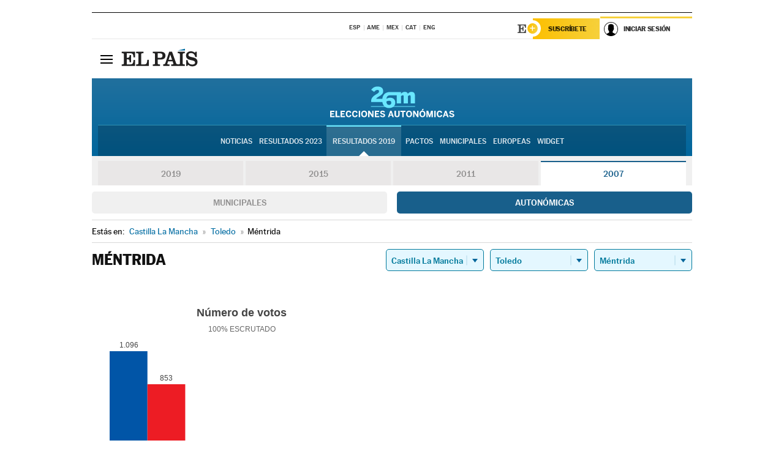

--- FILE ---
content_type: application/x-javascript
request_url: https://resultados.elpais.com/elecciones/2007/autonomicas/07/45/99.js2
body_size: 5
content:
EPETjsonElectionsCallback({"porciento_escrutado":"100","votos":{"abstenciones":{"porcentaje":"25.07","cantidad":"730"},"blancos":{"porcentaje":"0.82","cantidad":"18"},"nulos":{"porcentaje":"0.82","cantidad":"18"},"contabilizados":{"porcentaje":"74.93","cantidad":"2182"}},"ts":"0","tipo_sitio":"5","convocatoria":"2007","nombre_sitio":"Méntrida","resultados":{"partido":[{"votos_porciento":"50.65","votos_numero":"1096","id_partido":"1","nombre":"PP"},{"votos_porciento":"39.42","votos_numero":"853","id_partido":"2","nombre":"PSOE"},{"votos_porciento":"7.72","votos_numero":"167","id_partido":"50","nombre":"IU"},{"votos_porciento":"0.92","votos_numero":"20","id_partido":"49","nombre":"L.V.E."},{"votos_porciento":"0.23","votos_numero":"5","id_partido":"11","nombre":"PH"},{"votos_porciento":"0.14","votos_numero":"3","id_partido":"54","nombre":"URI"},{"votos_porciento":"0.09","votos_numero":"2","id_partido":"48","nombre":"TC"}],"numero_partidos":"7"}});

--- FILE ---
content_type: application/x-javascript;charset=utf-8
request_url: https://smetrics.elpais.com/id?d_visid_ver=5.5.0&d_fieldgroup=A&mcorgid=2387401053DB208C0A490D4C%40AdobeOrg&mid=31769567039578534647336433878956873723&ts=1762605596748
body_size: -38
content:
{"mid":"31769567039578534647336433878956873723"}